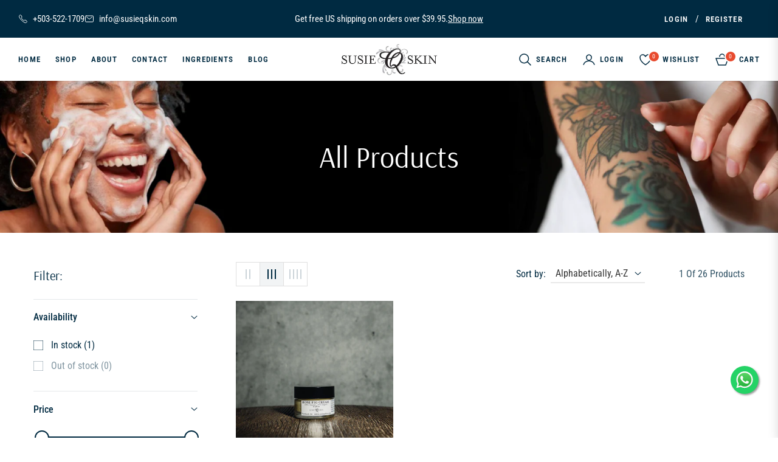

--- FILE ---
content_type: text/css
request_url: https://susieqskin.com/cdn/shop/t/11/assets/template-collection.css?v=101476613916100440701720080112
body_size: 40
content:
@media screen and (max-width: 749px){.collection .grid__item:only-child{flex:0 0 100%;max-width:100%}}@media screen and (max-width: 989px){.collection .slider.slider--tablet{margin-bottom:1.5rem}}.collection .loading-overlay{top:0;right:0;bottom:0;left:0;display:none;width:100%;padding:0 1.5rem;opacity:.7;background-color:#fff}.facets-vertical .collection .loading-overlay{top:24px}@media screen and (min-width: 750px){.collection .loading-overlay{padding-left:5rem;padding-right:5rem}}.collection.loading .loading-overlay{display:block}.collection--empty .title-wrapper{margin-top:10rem;margin-bottom:15rem}@media screen and (max-width: 989px){.collection .slider--tablet.product-grid{scroll-padding-left:1.5rem}}.collection__description>*{margin:0}.collection__title.title-wrapper{margin-bottom:2.5rem}.collection__title .title:not(:only-child){margin-bottom:1rem}@media screen and (min-width: 990px){.collection__title--desktop-slider .title{margin-bottom:2.5rem}.collection__title.title-wrapper--self-padded-tablet-down{padding:0 5rem}.collection slider-component:not(.page-width-desktop){padding:0}.collection--full-width slider-component:not(.slider-component-desktop){padding:0 1.5rem;max-width:none}}.collection__view-all a:not(.link){margin-top:1rem}.v-col{margin-top:-2rem}.AjaxinatePagination .btn{min-width:140px}.AjaxinatePagination .btn.active:before{background-color:#fff}.AjaxinatePagination{position:relative}.AjaxinatePagination .loader-line{width:50px;height:2px;display:block;position:absolute;top:50%;left:50%;transform:translate(-50%,-50%);background-color:var(--g-input-border);overflow:hidden}.AjaxinatePagination .loader-line:before{content:"";position:absolute;bottom:0;right:0;top:0;height:100%;width:200%;background-color:var(--g-color-heading);animation:lineAnim 3s linear infinite;border-radius:0}.pagi-click{width:280px;height:4px;background-color:var(--g-input-border);position:relative}.pagi-click .pagi-click-percent{position:absolute;top:0;left:0;height:100%;background-color:var(--g-color-heading)}.template-collection .page-container{overflow:inherit}@media (min-width:992px){.js-stick-parent{position:sticky;top:calc(var(--height-header, 0px) + 24px)}.container-fluid.main-collection .v-col{flex:0 0 320px;max-width:320px}.container-fluid.main-collection #ProductGridContainer.col-md-9{flex:1 0 0;max-width:100%}.container-fluid.main-collection .facets-vertical-form{padding-left:calc(320px + 2.5rem)}}.product-grid{row-gap:var(--g-gutter)}
/*# sourceMappingURL=/cdn/shop/t/11/assets/template-collection.css.map?v=101476613916100440701720080112 */
